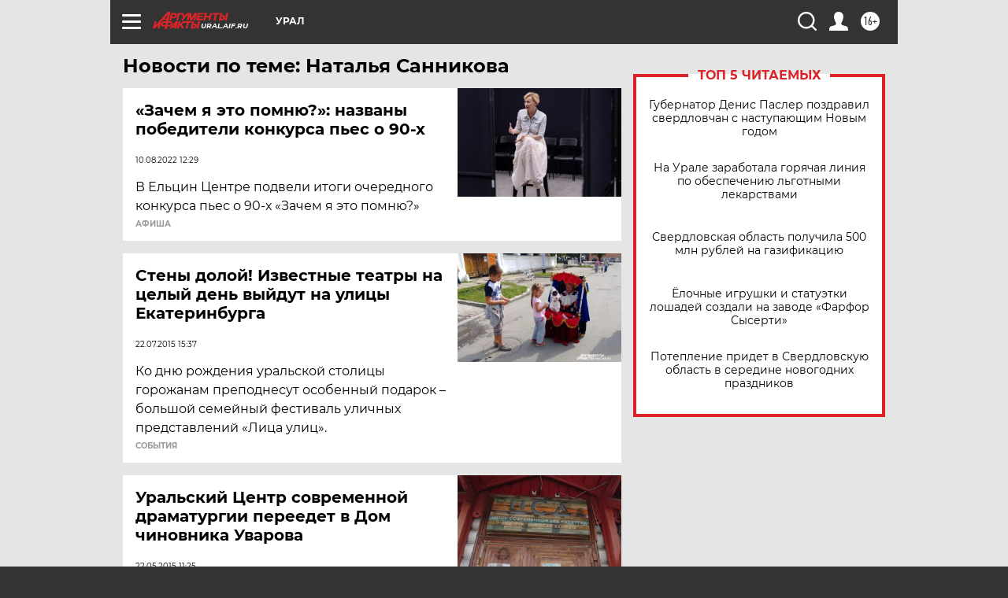

--- FILE ---
content_type: text/html
request_url: https://tns-counter.ru/nc01a**R%3Eundefined*aif_ru/ru/UTF-8/tmsec=aif_ru/221651126***
body_size: -72
content:
51CB6C1C69554A79X1767197305:51CB6C1C69554A79X1767197305